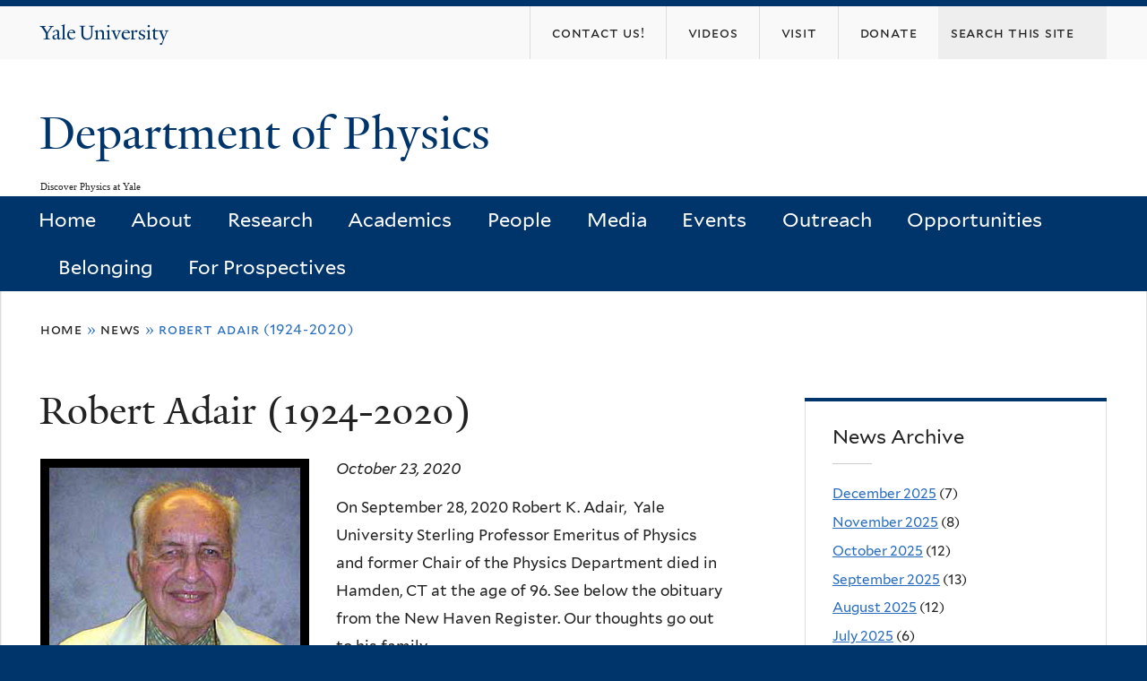

--- FILE ---
content_type: text/html; charset=utf-8
request_url: https://physics.yale.edu/news/robert-adair-1924-2020
body_size: 9353
content:
<!DOCTYPE html>
<!--[if lte IE 8]>     <html lang="en" dir="ltr" class="ie8"> <![endif]-->
<!--[if gt IE 8]><!--> <html lang="en" dir="ltr" prefix="content: http://purl.org/rss/1.0/modules/content/ dc: http://purl.org/dc/terms/ foaf: http://xmlns.com/foaf/0.1/ og: http://ogp.me/ns# rdfs: http://www.w3.org/2000/01/rdf-schema# sioc: http://rdfs.org/sioc/ns# sioct: http://rdfs.org/sioc/types# skos: http://www.w3.org/2004/02/skos/core# xsd: http://www.w3.org/2001/XMLSchema#"> <!--<![endif]-->
<head>
<meta http-equiv="X-UA-Compatible" content="IE=edge">
  <!--

  GGGGGGGGGGGG      GGGGGGGGGGG               fGGGGGG
    ;GGGGG.             GGGi                     GGGG
      CGGGG:           GGG                       GGGG
       lGGGGt         GGL                        GGGG
        .GGGGC       GG:                         GGGG
          GGGGG    .GG.        ;CGGGGGGL         GGGG          .LGGGGGGGL
           GGGGG  iGG        GGG:   ,GGGG        GGGG        tGGf     ;GGGC
            LGGGGfGG        GGGG     CGGG;       GGGG       GGGL       GGGGt
             lGGGGL                  CGGG;       GGGG      CGGGCCCCCCCCCCCCC
              GGGG                   GGGG,       GGGG      GGGG
              GGGG             tCGG; CGGG,       GGGG      GGGG
              GGGG          GGGG     CGGG.       GGGG      GGGGL
              GGGG         GGGGC     CGGG.       GGGG      :GGGGC          :
             ,GGGGG.       GGGGG:  .LGGGGG,.tG   GGGG        GGGGGGt,..,fGC
        ,GGGGGGGGGGGGGGf    iGGGGGG   CGGGGC  GGGGGGGGGG       LGGGGGGGC

  -->
  <meta http-equiv="Content-Type" content="text/html; charset=utf-8" />
<link rel="shortcut icon" href="https://physics.yale.edu/sites/all/themes/yalenew_base/images/favicon.ico" type="image/vnd.microsoft.icon" />
<meta name="viewport" content="width=device-width, initial-scale=1, maximum-scale=10, minimum-scale=1, user-scalable=yes" />
<meta name="description" content="On September 28, 2020 Robert K. Adair,  Yale University Sterling Professor Emeritus of Physics and former Chair of the Physics Department died in Hamden, CT at the age of 96. See below the obituary from the New Haven Register. Our thoughts go out to his family." />
<meta name="generator" content="Drupal 7 (https://www.drupal.org)" />
<link rel="canonical" href="https://physics.yale.edu/news/robert-adair-1924-2020" />
<link rel="shortlink" href="https://physics.yale.edu/node/4912" />
  <title>Robert Adair (1924-2020) | Department of Physics</title>
  <!--[if IEMobile]><meta http-equiv="cleartype" content="on" /><![endif]-->

    <link rel="shortcut icon" sizes="16x16 24x24 32x32 48x48 64x64" href="https://physics.yale.edu/sites/all/themes/yalenew_base/images/favicon.ico" type="image/vnd.microsoft.icon">
    <link rel="icon" sizes="228x228" href="/sites/all/themes/yalenew_base/images/touch-icon-228.png">
  <link rel="apple-touch-icon-precomposed" sizes="228x228" href="/sites/all/themes/yalenew_base/images/touch-icon-228.png">

  <link type="text/css" rel="stylesheet" href="https://physics.yale.edu/sites/default/files/css/css_xE-rWrJf-fncB6ztZfd2huxqgxu4WO-qwma6Xer30m4.css" media="all" />
<link type="text/css" rel="stylesheet" href="https://physics.yale.edu/sites/default/files/css/css_wiCJzrJaafbdfzQ2JHg28iqu0Og8QBAw7P8_MQwbO8s.css" media="all" />
<link type="text/css" rel="stylesheet" href="https://physics.yale.edu/sites/default/files/css/css_Mb7_4Dm_QG99VHidcB9UDSnq4HuBwfz84urvkBksTvQ.css" media="all" />
<link type="text/css" rel="stylesheet" href="//maxcdn.bootstrapcdn.com/font-awesome/4.7.0/css/font-awesome.min.css" media="all" />
<link type="text/css" rel="stylesheet" href="https://physics.yale.edu/sites/default/files/css/css_SbupwLY96NaCH1HAe9Sy9EfHqQ1Kyj0Oq1Ed_4OscR4.css" media="all" />

<!--[if (lt IE 9)&(!IEMobile)]>
<link type="text/css" rel="stylesheet" href="https://physics.yale.edu/sites/default/files/css/css_nBvgsRGFO8eRuGybs3zqi1R0F_76QazEf5KpSL9kQhA.css" media="all" />
<![endif]-->

<!--[if gte IE 9]><!-->
<link type="text/css" rel="stylesheet" href="https://physics.yale.edu/sites/default/files/css/css_059BxwQdO3W6gC_prw0ohrQj1fWv8MiFJkqt4YP0qJk.css" media="all" />
<!--<![endif]-->
  <script type="text/javascript" src="https://physics.yale.edu/sites/all/libraries/respondjs/respond.min.js?t8rce1"></script>
<script type="text/javascript">
<!--//--><![CDATA[//><!--
document.cookie = 'adaptive_image=' + Math.max(screen.width, screen.height) + '; path=/';
//--><!]]>
</script>
<script type="text/javascript" src="//ajax.googleapis.com/ajax/libs/jquery/1.8.3/jquery.min.js"></script>
<script type="text/javascript">
<!--//--><![CDATA[//><!--
window.jQuery || document.write("<script src='/sites/all/modules/contrib/jquery_update/replace/jquery/1.8/jquery.min.js'>\x3C/script>")
//--><!]]>
</script>
<script type="text/javascript" src="https://physics.yale.edu/sites/default/files/js/js_Hfha9RCTNm8mqMDLXriIsKGMaghzs4ZaqJPLj2esi7s.js"></script>
<script type="text/javascript" src="https://physics.yale.edu/sites/default/files/js/js_onbE0n0cQY6KTDQtHO_E27UBymFC-RuqypZZ6Zxez-o.js"></script>
<script type="text/javascript" src="https://physics.yale.edu/sites/default/files/js/js_lYXBf5jBOEeuCcZ1EEfWM3cnZXJ6-B6AuswWtJ1JGSw.js"></script>
<script type="text/javascript" src="https://physics.yale.edu/sites/default/files/js/js_P3x3MF1Y9L7Y5n_hK73ps3H4hvQvxYpv1mtnjn29Vfs.js"></script>
<script type="text/javascript">
<!--//--><![CDATA[//><!--
var switchTo5x = true;var useFastShare = true;
//--><!]]>
</script>
<script type="text/javascript" src="https://ws.sharethis.com/button/buttons.js"></script>
<script type="text/javascript">
<!--//--><![CDATA[//><!--
if (typeof stLight !== 'undefined') { stLight.options({"publisher":"dr-6cecdbd2-3e8e-d6ca-c71-a5f0c2367e3d","version":"5x","lang":"en"}); }
//--><!]]>
</script>
<script type="text/javascript" src="https://physics.yale.edu/sites/default/files/js/js_waP91NpgGpectm_6Y2XDEauLJ8WCSCBKmmA87unpp2E.js"></script>
<script type="text/javascript" src="https://www.googletagmanager.com/gtag/js?id=UA-45899695-1"></script>
<script type="text/javascript">
<!--//--><![CDATA[//><!--
window.dataLayer = window.dataLayer || [];function gtag(){dataLayer.push(arguments)};gtag("js", new Date());gtag("set", "developer_id.dMDhkMT", true);gtag("config", "UA-45899695-1", {"groups":"default","cookie_domain":"physics.yale.edu","anonymize_ip":true});
//--><!]]>
</script>
<script type="text/javascript" src="https://physics.yale.edu/sites/default/files/js/js_UNPtX_ZGxcpSkJyp8ls50mHCG5a_tcqRFqN4KjkfLso.js"></script>
<script type="text/javascript">
<!--//--><![CDATA[//><!--
jQuery.extend(Drupal.settings, {"basePath":"\/","pathPrefix":"","setHasJsCookie":0,"ajaxPageState":{"theme":"yalenew_boxed","theme_token":"82ATjf5dwLy0EIkidVftH0Ep58I5gc49TFq4K6WJRW8","js":{"0":1,"sites\/all\/themes\/yalenew_base\/js\/jcaption.min.js":1,"sites\/all\/libraries\/respondjs\/respond.min.js":1,"1":1,"\/\/ajax.googleapis.com\/ajax\/libs\/jquery\/1.8.3\/jquery.min.js":1,"2":1,"misc\/jquery-extend-3.4.0.js":1,"misc\/jquery-html-prefilter-3.5.0-backport.js":1,"misc\/jquery.once.js":1,"misc\/drupal.js":1,"misc\/form-single-submit.js":1,"sites\/all\/modules\/contrib\/fancy_file_delete\/js\/fancyfiledelete.js":1,"sites\/all\/libraries\/superfish\/sfsmallscreen.js":1,"sites\/all\/libraries\/colorbox\/jquery.colorbox-min.js":1,"sites\/all\/modules\/contrib\/colorbox\/js\/colorbox.js":1,"sites\/all\/modules\/contrib\/jscrollpane\/js\/jquery.jscrollpane.min.js":1,"sites\/all\/modules\/contrib\/jscrollpane\/js\/jquery.mousewheel.js":1,"sites\/all\/modules\/contrib\/jscrollpane\/js\/script.js":1,"sites\/all\/modules\/contrib\/custom_search\/js\/custom_search.js":1,"3":1,"https:\/\/ws.sharethis.com\/button\/buttons.js":1,"4":1,"sites\/all\/modules\/contrib\/google_analytics\/googleanalytics.js":1,"https:\/\/www.googletagmanager.com\/gtag\/js?id=UA-45899695-1":1,"5":1,"sites\/all\/themes\/omega\/omega\/js\/jquery.formalize.js":1,"sites\/all\/themes\/omega\/omega\/js\/omega-mediaqueries.js":1,"sites\/all\/themes\/yalenew_base\/js\/modernizr.min.js":1,"sites\/all\/themes\/yalenew_base\/js\/jquery.fitted.js":1,"sites\/all\/themes\/yalenew_base\/js\/appendAround.min.js":1,"sites\/all\/themes\/yalenew_base\/js\/scripts.js":1},"css":{"modules\/system\/system.base.css":1,"modules\/system\/system.menus.css":1,"modules\/system\/system.messages.css":1,"modules\/system\/system.theme.css":1,"sites\/all\/modules\/contrib\/adaptive_image\/css\/adaptive-image.css":1,"modules\/book\/book.css":1,"sites\/all\/modules\/contrib\/calendar\/css\/calendar_multiday.css":1,"modules\/comment\/comment.css":1,"modules\/field\/theme\/field.css":1,"modules\/node\/node.css":1,"modules\/search\/search.css":1,"modules\/user\/user.css":1,"sites\/all\/modules\/contrib\/views\/css\/views.css":1,"sites\/all\/modules\/contrib\/ckeditor\/css\/ckeditor.css":1,"sites\/all\/libraries\/colorbox\/example4\/colorbox.css":1,"sites\/all\/modules\/contrib\/ctools\/css\/ctools.css":1,"sites\/all\/modules\/contrib\/jscrollpane\/css\/jquery.jscrollpane.css":1,"sites\/all\/modules\/contrib\/typogrify\/typogrify.css":1,"sites\/all\/modules\/contrib\/custom_search\/custom_search.css":1,"sites\/all\/modules\/contrib\/date\/date_api\/date.css":1,"\/\/maxcdn.bootstrapcdn.com\/font-awesome\/4.7.0\/css\/font-awesome.min.css":1,"sites\/all\/themes\/omega\/omega\/css\/formalize.css":1,"sites\/default\/files\/fontyourface\/font.css":1,"\/sites\/all\/libraries\/fontyourface\/YaleDesign-italic-bold\/stylesheet.css":1,"\/sites\/all\/libraries\/fontyourface\/YaleDesign-italic-normal\/stylesheet.css":1,"\/sites\/all\/libraries\/fontyourface\/YaleDesign-normal-bold\/stylesheet.css":1,"\/sites\/all\/libraries\/fontyourface\/YaleDesign-normal-normal\/stylesheet.css":1,"sites\/all\/themes\/yalenew_base\/css\/globalnew.css":1,"ie::wide::sites\/all\/themes\/yalenew_base\/css\/grid\/yalenew_default\/wide\/yalenew-default-wide-12.css":1,"sites\/all\/themes\/yalenew_base\/css\/grid\/yalenew_default\/fluid\/yalenew-default-fluid-12.css":1,"sites\/all\/themes\/yalenew_base\/css\/grid\/yalenew_default\/narrow\/yalenew-default-narrow-12.css":1,"sites\/all\/themes\/yalenew_base\/css\/grid\/yalenew_default\/wide\/yalenew-default-wide-12.css":1}},"colorbox":{"opacity":"0.85","current":"{current} of {total}","previous":"\u00ab Prev","next":"Next \u00bb","close":"Close","maxWidth":"98%","maxHeight":"98%","fixed":true,"mobiledetect":true,"mobiledevicewidth":"480px","specificPagesDefaultValue":"admin*\nimagebrowser*\nimg_assist*\nimce*\nnode\/add\/*\nnode\/*\/edit\nprint\/*\nprintpdf\/*\nsystem\/ajax\nsystem\/ajax\/*"},"jScrollPane":{"class":".scroll-pane"},"custom_search":{"form_target":"_self","solr":0},"googleanalytics":{"account":["UA-45899695-1"],"trackOutbound":1,"trackMailto":1,"trackDownload":1,"trackDownloadExtensions":"7z|aac|arc|arj|asf|asx|avi|bin|csv|doc(x|m)?|dot(x|m)?|exe|flv|gif|gz|gzip|hqx|jar|jpe?g|js|mp(2|3|4|e?g)|mov(ie)?|msi|msp|pdf|phps|png|ppt(x|m)?|pot(x|m)?|pps(x|m)?|ppam|sld(x|m)?|thmx|qtm?|ra(m|r)?|sea|sit|tar|tgz|torrent|txt|wav|wma|wmv|wpd|xls(x|m|b)?|xlt(x|m)|xlam|xml|z|zip","trackColorbox":1,"trackDomainMode":1},"urlIsAjaxTrusted":{"\/news\/robert-adair-1924-2020":true},"omega":{"layouts":{"primary":"wide","order":["fluid","narrow","wide"],"queries":{"fluid":"all and (max-width: 739px)","narrow":"all and (min-width: 740px) and (max-width: 1024px)","wide":"all and (min-width: 1025px)"}}}});
//--><!]]>
</script>

</head>
<body class="html not-front not-logged-in page-node page-node- page-node-4912 node-type-news yalenew-boxed context-news one-sidebar sidebar-second nav-blue-dk block-blue-dk nav-sans block-font-sans block-outline">
  <aside role='complementary' id="skip-link" aria-label="Skip to main content">
    <a href="#main-content" class="element-invisible element-focusable">Skip to main content</a>
  </aside>
  <div class="region region-page-top" id="region-page-top">
  <div class="region-inner region-page-top-inner">
      </div>
</div>
  <div class="page clearfix" id="page">
      <header id="section-header" class="section section-header" role="banner">
  <div id="zone-topper-wrapper" class="zone-wrapper zone-topper-wrapper clearfix">  <div id="zone-topper" class="zone zone-topper clearfix container-12">
    <div  class="grid-3 region region-topper-first" id="region-topper-first">
  <div class="region-inner region-topper-first-inner">
      <div class="topper-logo"><a href="http://www.yale.edu" class="y-icons y-yale y-univ"><span class="element-invisible">Yale University</span></a>
      </div>

	 <div id="moved-main-nav-wrapper">
                <button aria-expanded="false" id="nav-ready" class="nav-ready"><span class="element-invisible">Open Main Navigation</span></button>
                <div id="moved-main-nav" class="moved-main-nav" data-set="append-main-nav"></div>
                <button aria-expanded="true" id="nav-close" class="nav-close nav-hidden"><span class="element-invisible">Close Main Navigation</span></button>
        </div>

  </div>
</div>
<div class="grid-9 region region-topper-second" id="region-topper-second">
  <div class="region-inner region-topper-second-inner">
    <div class="block block-search block-form block-search-form odd block-without-title" id="block-search-form">
  <div class="block-inner clearfix">
            
    <div class="content clearfix">
      <form class="search-form" role="search" aria-label="Site Search" action="/news/robert-adair-1924-2020" method="post" id="search-block-form" accept-charset="UTF-8"><div><div class="container-inline">
  <div class="form-item form-type-textfield form-item-search-block-form">
  <input title="Enter the terms you wish to search for." class="custom-search-box form-text" placeholder="Search this site" type="text" id="edit-search-block-form--2" name="search_block_form" value="" size="15" maxlength="128" />
</div>
<div class="form-actions form-wrapper" id="edit-actions"><input type="submit" id="edit-submit" name="op" value="Search" class="form-submit" /></div><input type="hidden" name="form_build_id" value="form-DWdTMOocuh4epRbQnr1UXsrvS-_XRjxAKmRHgtSUQL4" />
<input type="hidden" name="form_id" value="search_block_form" />
</div>
</div></form>    </div>
  </div>
</div>
<div class="block block-menu block-menu-secondary-menu block-menu-menu-secondary-menu even block-without-title" id="block-menu-menu-secondary-menu">
  <div class="block-inner clearfix">
            
    <div class="content clearfix">
      <ul class="menu"><li class="first leaf menu-contact-us!"><a href="https://physics.yale.edu/about/contact-information"><span>Contact Us!</span></a></li>
<li class="leaf menu-videos"><a href="https://physics.yale.edu/media/videos"><span>Videos</span></a></li>
<li class="leaf menu-visit"><a href="/maps-and-directions"><span>Visit</span></a></li>
<li class="last leaf menu-donate"><a href="/donate"><span>DONATE</span></a></li>
</ul>    </div>
  </div>
</div>
  </div>
</div>
  </div>
</div><div id="zone-branding-wrapper" class="zone-wrapper zone-branding-wrapper clearfix">  <div id="zone-branding" class="zone zone-branding clearfix container-12">
    <div class="grid-10 region region-branding" id="region-branding">
  <div class="region-inner region-branding-inner">
        <div class="branding-data clearfix">
                                                  <h2 class="site-name"><a href="/" title="Home">Department of Physics
</a></h2>
                                        <h6 class="site-slogan">Discover Physics at Yale</h6>
                  </div>
          </div>
</div>
  </div>
</div>

<div id="zone-menu-wrapper" class="zone-wrapper zone-menu-wrapper clearfix">  <div id="zone-menu" class="zone zone-menu clearfix yale-boxed-menu container-12">

<div id="original-main-nav-wrapper">
  <div id="original-main-nav" data-set="append-main-nav">
    <div id="main-nav">

    <div class="grid-12 region region-menu" id="region-menu">
  <div class="region-inner region-menu-inner">
    <nav id="main-menu-navigation" role="navigation" aria-label="Main Menu" class="navigation">
                  <div class="block block-system block-menu block-main-menu block-system-main-menu odd block-without-title" id="block-system-main-menu">
  <div class="block-inner clearfix">
            
    <div class="content clearfix">
      <ul class="menu"><li class="first leaf menu-home"><a href="/">Home</a></li>
<li class="collapsed menu-about"><a href="/about">About</a></li>
<li class="collapsed menu-research"><a href="/research">Research</a></li>
<li class="expanded menu-academics"><a href="/academics">Academics</a></li>
<li class="expanded menu-people"><a href="/people">People</a></li>
<li class="expanded menu-media"><a href="/news">Media</a></li>
<li class="collapsed menu-events"><a href="/calendar">Events</a></li>
<li class="leaf menu-outreach"><a href="/events/outreach">Outreach</a></li>
<li class="collapsed menu-opportunities"><a href="/opportunities">Opportunities</a></li>
<li class="leaf menu-belonging"><a href="/belonging">Belonging</a></li>
<li class="last collapsed menu-for-prospectives"><a href="/prospectives/prospective-students">For Prospectives</a></li>
</ul>    </div>
  </div>
</div>
    </nav>
  </div>
</div>

    </div>
  </div>
</div>

  </div>
</div>
</header>
  
      <main  id="section-content" class="section section-content" role="main">
  <div id="section-content-inner">
    <div id="zone-content-wrapper" class="zone-wrapper zone-content-wrapper clearfix">  <div id="zone-content" class="zone zone-content clearfix container-12">
          <div id="breadcrumb" class="grid-12"><h2 class="element-invisible">You are here</h2><div class="breadcrumb"><span class="inline odd first"><a href="/">Home</a></span> <span class="delimiter">»</span> <span class="inline even"><a href="/news">News</a></span> <span class="delimiter">»</span> <span class="inline odd last">Robert Adair (1924-2020)</span></div></div>
    
    <div id="moved-sidenav-wrapper" class="moved-sidenav-wrapper grid-12">
       <div id="moved-sidenav" class="moved-sidenav" data-set="append-sidenav"></div>
    </div>

        <div class="grid-8 region region-content" id="region-content">
  <div class="region-inner region-content-inner">
    <a id="main-content" tabindex="-1"></a>
                <h1 class="title" id="page-title">Robert Adair (1924-2020)
</h1>
                        <div class="block block-system block-main block-system-main odd block-without-title" id="block-system-main">
  <div class="block-inner clearfix">
            
    <div class="content clearfix">
      <article about="/news/robert-adair-1924-2020" typeof="sioc:Item foaf:Document" class="node node-news node-published node-not-promoted node-not-sticky author-14 odd clearfix" id="node-news-4912">
  <!--    -->
    <span property="dc:title" content="Robert Adair (1924-2020)" class="rdf-meta element-hidden"></span><span property="sioc:num_replies" content="0" datatype="xsd:integer" class="rdf-meta element-hidden"></span>  
  <div class="content clearfix">
    <div class="field field-name-field-news-image field-type-image field-label-hidden"><div class="field-items"><div class="field-item even"><img typeof="foaf:Image" src="https://physics.yale.edu/sites/default/files/adair_0.jpg" width="300" height="262" alt="Robert Adair, Sterling Professor Emeritus of Physics (1924-2020)" title="Robert Adair, Sterling Professor Emeritus of Physics (1924-2020)" /></div></div></div><div class="field field-name-field-date field-type-datetime field-label-hidden"><div class="field-items"><div class="field-item even"><span class="date-display-single" property="dc:date" datatype="xsd:dateTime" content="2020-10-23T00:00:00-04:00">October 23, 2020</span></div></div></div><div class="field field-name-body field-type-text-with-summary field-label-hidden"><div class="field-items"><div class="field-item even" property="content:encoded"><p>On September 28, 2020 Robert K. Adair,  Yale University Sterling Professor Emeritus of Physics and former Chair of the Physics Department died in Hamden, CT at the age of 96. See below the obituary from the New Haven Register. Our thoughts go out to his family.</p>
<hr />
<p>Robert K. Adair, Member of the National Academy of Sciences and Yale University Sterling Professor Emeritus of Physics died in Hamden on September 28, 2020 aged 96. Despite a distinguished career in particle physics Bob joked he was best known for his appointment by Baseball Commissioner Bart Giamatti as Physicist to the National League and for his book “The Physics of Baseball.” Born August 14, 1924 in Fort Wayne, IN, he grew up in Milwaukee and attended the University of Wisconsin. A combat wounded WWII Veteran, he was awarded a Bronze Star and Purple Heart. After earning a PhD in experimental physics at the University of Wisconsin in 1951, he worked at Brookhaven National Laboratory until joining the Yale faculty in 1959, where he served as chair of the Physics Department and director of the Division of Physical Sciences, and was awarded the DeVane medal for excellence in teaching. After a distinguished career in weak interaction physics he was elected a member of the National Academy in 1976, He served as Assoc. Director for High Energy &amp; Nuclear Physics at Brookhaven from 1987 to 1988, received an honorary D.Sc from the University of Wisconsin in 1994 and was elected Fellow of the American Academy of Arts &amp; Sciences in 1997. He was predeceased by his beloved wife Eleanor R. Adair and son James Adair, and is survived by son Douglas Adair of Aurora, OR, daughter Margaret Quinn of Bethany, CT, two grandchildren and four great-grandchildren.</p>
<p>Published in The New Haven Register on Oct. 3, 2020.</p>
</div></div></div><div class="field field-name-field-link-to-external-story field-type-link-field field-label-inline clearfix"><div class="field-label">External link:&nbsp;</div><div class="field-items"><div class="field-item even"><a href="https://www.legacy.com/obituaries/nhregister/obituary.aspx?n=robert-k-adair&amp;pid=196895911" target="_blank">https://www.legacy.com/obituaries/nhregister/obituary.aspx?n=robert-k-adair&amp;pid=...</a></div></div></div>  </div>

  <div class="clearfix">
          <nav class="links node-links clearfix"></nav>
    
      </div>
</article>
    </div>
  </div>
</div>
<div class="block block-sharethis block-sharethis-block block-sharethis-sharethis-block even block-without-title" id="block-sharethis-sharethis-block">
  <div class="block-inner clearfix">
            
    <div class="content clearfix">
      <div class="sharethis-wrapper"><span st_url="https://physics.yale.edu/news/robert-adair-1924-2020" st_title="Robert%20Adair%20%281924-2020%29" class="st_facebook_button" displayText="facebook"></span>
<span st_url="https://physics.yale.edu/news/robert-adair-1924-2020" st_title="Robert%20Adair%20%281924-2020%29" class="st_twitter_button" displayText="twitter" st_via="" st_username=""></span>
<span st_url="https://physics.yale.edu/news/robert-adair-1924-2020" st_title="Robert%20Adair%20%281924-2020%29" class="st_tumblr_button" displayText="tumblr" st_via="" st_username=""></span>
<span st_url="https://physics.yale.edu/news/robert-adair-1924-2020" st_title="Robert%20Adair%20%281924-2020%29" class="st_pinterest_button" displayText="pinterest" st_via="" st_username=""></span>
<span st_url="https://physics.yale.edu/news/robert-adair-1924-2020" st_title="Robert%20Adair%20%281924-2020%29" class="st_reddit_button" displayText="reddit" st_via="" st_username=""></span>
<span st_url="https://physics.yale.edu/news/robert-adair-1924-2020" st_title="Robert%20Adair%20%281924-2020%29" class="st_email_button" displayText="email" st_via="" st_username=""></span>
<span st_url="https://physics.yale.edu/news/robert-adair-1924-2020" st_title="Robert%20Adair%20%281924-2020%29" class="st_plusone_button" displayText="plusone" st_via="" st_username=""></span>
<span st_url="https://physics.yale.edu/news/robert-adair-1924-2020" st_title="Robert%20Adair%20%281924-2020%29" class="st_fblike_button" displayText="fblike" st_via="" st_username=""></span>
</div>    </div>
  </div>
</div>
      </div>
</div>
<div  class="grid-4 region region-sidebar-second sidebar yale-boxed-sidebar-second" id="region-sidebar-second">
  <div class="region-inner region-sidebar-second-inner">
    <aside class="block block-views block-news-block-2 block-views-news-block-2 odd has-subject" id="block-views-news-block-2" role="complementary" aria-label="News Archive">
  <div class="block-inner clearfix">
              <h2 class="block-title">News Archive</h2>
        
    <div class="content clearfix">
      <div class="view view-news view-id-news view-display-id-block_2 view-dom-id-a863527a21f5fa05d7f5674bf8650233">
        
  
  
      <div class="view-content">
      <div class="item-list">
  <ul class="views-summary">
      <li><a href="/news/2025-12">December 2025</a>
              (7)
          </li>
      <li><a href="/news/2025-11">November 2025</a>
              (8)
          </li>
      <li><a href="/news/2025-10">October 2025</a>
              (12)
          </li>
      <li><a href="/news/2025-09">September 2025</a>
              (13)
          </li>
      <li><a href="/news/2025-08">August 2025</a>
              (12)
          </li>
      <li><a href="/news/2025-07">July 2025</a>
              (6)
          </li>
      <li><a href="/news/2025-06">June 2025</a>
              (8)
          </li>
      <li><a href="/news/2025-05">May 2025</a>
              (19)
          </li>
      <li><a href="/news/2025-04">April 2025</a>
              (19)
          </li>
      <li><a href="/news/2025-03">March 2025</a>
              (5)
          </li>
      <li><a href="/news/2025-02">February 2025</a>
              (14)
          </li>
      <li><a href="/news/2025-01">January 2025</a>
              (9)
          </li>
    </ul>
</div>
    </div>
  
      <nav role="navigation" aria-label="Pages"><div class="item-list"><ul class="pager"><li class="pager-current first">1</li><li class="pager-item"><a title="Go to page 2" href="/news/robert-adair-1924-2020?page=1">2</a></li><li class="pager-item"><a title="Go to page 3" href="/news/robert-adair-1924-2020?page=2">3</a></li><li class="pager-item"><a title="Go to page 4" href="/news/robert-adair-1924-2020?page=3">4</a></li><li class="pager-item"><a title="Go to page 5" href="/news/robert-adair-1924-2020?page=4">5</a></li><li class="pager-item"><a title="Go to page 6" href="/news/robert-adair-1924-2020?page=5">6</a></li><li class="pager-item"><a title="Go to page 7" href="/news/robert-adair-1924-2020?page=6">7</a></li><li class="pager-item"><a title="Go to page 8" href="/news/robert-adair-1924-2020?page=7">8</a></li><li class="pager-item"><a title="Go to page 9" href="/news/robert-adair-1924-2020?page=8">9</a></li><li class="pager-ellipsis">…</li><li class="pager-next"><a title="Go to next page" href="/news/robert-adair-1924-2020?page=1">next ›</a></li><li class="pager-last last"><a title="Go to last page" href="/news/robert-adair-1924-2020?page=20">last »</a></li></ul></div></nav>  
  
  
  
  
</div>    </div>
  </div>
</aside>
  </div>
</div>
  </div>
</div>  </div>
</main>
  
      <footer id="section-footer" class="section section-footer" role="contentinfo">
  <div id="zone-footer-wrapper" class="zone-wrapper zone-footer-wrapper clearfix">  <div id="zone-footer" class="zone zone-footer clearfix container-12">
    <div  class="grid-2 region region-footer-first" id="region-footer-first">
  <div  class="region-inner region-footer-first-inner">
    <div class="footer-logo"><a href="http://www.yale.edu" class="y-icons y-yale y-mark"><span class="element-invisible">Yale</span></a></div>
  </div>
</div>
<div  class="grid-6 region region-footer-second" id="region-footer-second">
  <div class="region-inner region-footer-second-inner">
    <p class="copyright">
      <a href="https://usability.yale.edu/web-accessibility/accessibility-yale">Accessibility at Yale</a> &middot;
      <a href="http://www.yale.edu/privacy-policy">Privacy policy</a> <br>
      Copyright &copy; 2026 Yale University &middot; All rights reserved
    </p>
    <div class="block block-footer-message block-footer-message block-footer-message-footer-message odd block-without-title" id="block-footer-message-footer-message">
  <div class="block-inner clearfix">
            
    <div class="content clearfix">
      <p><a href="https://physics.yale.edu/cas?destination=internal" rel="nofollow">Physics Internal Pages</a> | <a href="/comments-and-suggestions">Comment Form</a> | <a href="http://physics.yale.edu/physics-department-research" rel="nofollow">Submit Physics Department Images</a></p>
    </div>
  </div>
</div>
  </div>
</div>
<div class="grid-4 region region-footer-third" id="region-footer-third">
  <div class="region-inner region-footer-third-inner">
    <div class="block block-menu sharing block-menu-social-buttons block-menu-menu-social-buttons odd block-without-title" id="block-menu-menu-social-buttons">
  <div class="block-inner clearfix">
            
    <div class="content clearfix">
      <ul class="menu"><li class="first leaf menu-facebook"><a href="https://www.facebook.com/YalePhysicsDept" class="fa fa-facebook-square"><span>Facebook</span></a></li>
<li class="leaf menu-instagram"><a href="https://www.instagram.com/yalephysicsdept/" class="fa fa-instagram"><span>Instagram</span></a></li>
<li class="leaf menu-twitter"><a href="https://twitter.com/YalePhysicsDept" class="fa fa-twitter"><span>Twitter</span></a></li>
<li class="leaf menu-youtube"><a href="https://www.youtube.com/channel/UCox1tYlLscQ-hiesW8k13qQ?" class="fa fa-youtube-play"><span>YouTube</span></a></li>
<li class="last leaf menu-flickr"><a href="https://www.flickr.com/people/191926205@N02/" class="fa fa-flickr"><span>Flickr</span></a></li>
</ul>    </div>
  </div>
</div>
  </div>
</div>
  </div>
</div></footer>
  </div>
  <div class="region region-page-bottom" id="region-page-bottom">
  <div class="region-inner region-page-bottom-inner">
      </div>
</div>
<script type="text/javascript">
<!--//--><![CDATA[//><!--

      (function() {
      var sz = document.createElement('script'); sz.type = 'text/javascript'; sz.async = true;
      sz.src = '//siteimproveanalytics.com/js/siteanalyze_66356571.js';
      var s = document.getElementsByTagName('script')[0]; s.parentNode.insertBefore(sz, s);
      })();
      
//--><!]]>
</script>
<script type="text/javascript" src="https://physics.yale.edu/sites/default/files/js/js_JMVekk522eOkII71K9F5yD4Su-iRqPdTR_-LxjPAtMk.js"></script>
</body>
</html>
